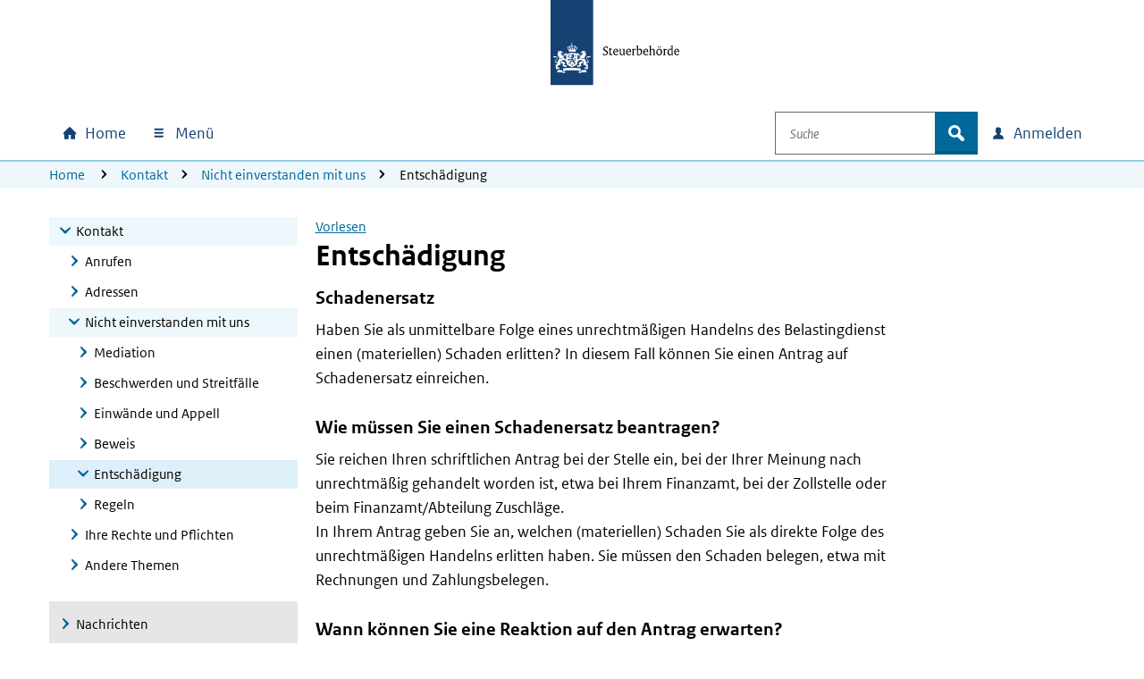

--- FILE ---
content_type: text/html; charset=utf-8
request_url: https://www.belastingdienst.nl/wps/wcm/connect/bldcontentde/standaard_functies/privatpersonen/kontakt/nicht_einverstanden_mit_uns1/entschadigung/
body_size: 19497
content:
<!DOCTYPE html>
<html xml:lang="de" lang="de">

<head>
<meta charset="UTF-8">
<meta name="viewport" content="width=device-width, initial-scale=1.0, minimum-scale=1, maximum-scale=2.0">
<meta http-equiv="X-UA-Compatible" content="IE=edge" /> 
<link rel="schema.DCTERMS" href="https://purl.org/dc/terms/" />
<link rel="schema.XSD" href="https://www.w3.org/2001/XMLSchema" />
<link rel='canonical' href='https://www.belastingdienst.nl/wps/wcm/connect/bldcontentde/standaard_functies/privatpersonen/kontakt/nicht_einverstanden_mit_uns1/entschadigung/entschadigung' />
<title>Entschädigung | Steuerbehörde</title>

<meta name="distribution" content="global" />
<meta name="robots" content="index,follow" />
<meta name="uitsluiten" content="" />
<meta name="seo_priority" content="0.40" />
<meta name="language" content="de" />
<meta name='DCTERMS.identifier' scheme='XSD.anyURI' content='/wps/wcm/connect/bldcontentde/standaard_functies/privatpersonen/kontakt/nicht_einverstanden_mit_uns1/entschadigung/entschadigung' />
<meta name="DCTERMS.title" content="Entschädigung" />
<meta name='DCTERMS.type' scheme='RIJKSOVERHEID.Informatietype' content='Overzichtspagina' />
<meta name='DCTERMS.language' scheme='XSD.language' content='Duits' />
<meta name="OVERHEID.authority" scheme="RIJKSOVERHEID.Organisatie" content="Belastingdienst" />
<meta name="DCTERMS.creator" scheme="RIJKSOVERHEID.Organisatie" content="Belastingdienst" />
<meta name='DCTERMS.modified' scheme='XSD.date' content='2025-03-20' />
<meta name='DCTERMS.temporal' content='Jahrunabhängig' />
<meta name="DCTERMS.spatial" scheme="OVERHEID.Koninkrijksdeel" content="Nederland" />
<meta name='DCTERMS.audience' content='Privatpersonen' />
<meta name='Taal' content='Duits'/>
<meta name='Doelgroep' content='Privatpersonen' />










<meta name='Belastingjaar' content='Jahrunabhängig' />
<meta name="Display title" content="Entschädigung" />

<meta name='Informatietype' content='Overzichtspagina' />
<meta name='Datum' content='21-11-2011' />











  <meta name="md-business" content="Belastingdienst">


  <meta name="md-audience" content="Particulieren" >


  <meta name="md-theme" content="Allgemein">



<script src="https://download.belastingdienst.nl/assets/bold/bldc-components/4.11.0/dist/esm/bldc-components.js" type="module" ></script> 
<script src='/bld-assets/bold/bold-service-loader-4.11.0.js' type='module'></script>
<script src="/bld-assets/bld/bld-scripts-loader/bld-scripts-loader.js" type="module" id="bld-js-loader"></script>






<meta name="dgFilter" content='Privatpersonen'/>

 <link rel="stylesheet" type="text/css" href="https://download.belastingdienst.nl/assets/bold/rofonts/1.0.2/css/rofonts.css"/>
<link rel="stylesheet" type="text/css" media="all" href="https://download.belastingdienst.nl/assets/css/fonts.css"/><link rel="stylesheet" type="text/css" media="all" href="/bld-assets/bld/belastingdienst.css"/>
<link rel="shortcut icon" href="/bld-assets/bld/images/favicon.ico" type="image/x-icon" />
<link rel="icon" href="/bld-assets/bld/images/touch-icon.png" format="url" sizes="192x192">
<link rel="apple-touch-icon" href="/bld-assets/bld/images/apple-touch-icon.png" format="url">
<style id="acj">#bld-wrapper{display:none !important;}</style>




<script>
  if (self === top) {
    var acj = document.getElementById("acj");
    acj.parentNode.removeChild(acj)
  } else {
    top.location = self.location
  }
</script>

</head>
<body data-pageType="bld-direction" class="doelpagina ">
  <div id="bld-wrapper">
   <header class="header">
<div class="skiplinks">
  <div class="container">
    <ul></ul>
  </div>
</div>
<section data-type="top-logo" class="bld-logo">
  <div class="container">
    <div class="row">
      
<div class="col-12">
        <a tabindex="9" href="/wps/wcm/connect/de/privatpersonen/privatpersonen">

          <img id="bld-img-logo" src="https://www.belastingdienst.nl/bld-assets/bld/rhslogos/bld_logo_de.svg" alt="Logo Steuerbehörde | Finanzministerium, Link zur Steuerbehörde" />
        </a>
      </div>    </div>
  </div>
</section>



<div data-toggle="sticky-onscroll">
<nav aria-label="hoofdnavigatie" class="navbar">
<h2 class="sr-only">Hauptnavigation</h2>
<div class="navbar-wrapper" style="width: 100%;">
  <div class="container level0">
      <ul class="navbar-nav" id="navContentSkip">
        <li class="nav-item home">
          <a class="nav-link bld-knop-home" tabindex="10" href="/wps/wcm/connect/de/privatpersonen/privatpersonen"><span class="sr-only sr-only-not-sm">Home</span></a>
        </li>

        <li class="nav-item menu dropdown" data-metrix-category="menu:megamenu">
<a tabindex="20" id="bld-megamenu" class="nav-link bld-knop-menu dropdown-toggle" href="#"  data-toggle="dropdown" aria-haspopup="true" aria-expanded="false"><span> Menü  </span></a>
          <div class="dropdown-menu" aria-labelledby="bld-megamenu">
            <div class="container">
              <div class="row">
                <div class="col-12 d-none d-sm-block bld-mega-dropdown-close-container">
                  <a tabindex="99" href="#" class="float-right bld-knop-sluiten py-0"><span>  Schließen  </span></a>
                </div>
                <div class="col-sm-6 col-md-4 col-lg-3 bld-load-menu" data-url="

  




  




  
/wps/wcm/connect/nl/layouts/megamenu/megamenu_de.json
  


" data-targetid="megamenu">
                    <ul class="bld-menu bld-link-buttons">
                    </ul>
                </div>
                <div class="d-none d-sm-block col-sm-6 col-md-8 col-lg-9 submenu-content" id="navbar-desktop">
                </div>                  
              </div>
            </div>
          </div>
        </li>

        <li class="nav-item search dropdown" data-metrix-category="search:navbar-search">
          <a tabindex="120" id="bld-zoeken" class="d-flex d-sm-none nav-link bld-knop-zoek dropdown-toggle" href="#" data-toggle="dropdown" aria-haspopup="true" aria-expanded="false"><span class="sr-only">Open zoeken</span></a>
          <div class="dropdown-menu" aria-labelledby="bld-zoeken">
<form role="search" action="/wps/wcm/connect/de/suche/suche" method="get" id="search-header">
  <div class="input-group">
    <label for="bldSearchInput" class="sr-only">Suche</label>
    <input role="combobox" id="bldSearchInput" tabindex="121" type="text" value="" maxlength="256" class="form-control bld-search" name="q" placeholder="Suche" autocomplete="off" aria-haspopup="listbox" aria-controls="ui-id-2" aria-expanded="false">
    <div class="input-group-append">
      <button tabindex="122" class="btn bld-btn-search " type="submit"><span class="icon">zoek</span></button>
    </div>
  </div>
</form>
          </div>
        </li>

        <li class="nav-item login dropdown" data-metrix-category="login:navbar-login">
<a tabindex="130" id="bld-loginmenu" class="nav-link bld-knop-inloggen dropdown-toggle" href="#" data-toggle="dropdown" aria-haspopup="true" aria-expanded="false"><span class="sr-only sr-only-not-sm"> Anmelden</span></a>
          <div class="dropdown-menu" aria-labelledby="bld-loginmenu">
            <div class="container">
              <div class="row">
                <div class="col-sm-4 offset-sm-8 col-md-3 offset-md-9 bld-load-menu" data-url="

  




  




  
/wps/wcm/connect/nl/layouts/megamenu/megamenu_de.json
  


" data-targetid="login">
                      <ul class="bld-menu bld-link-buttons">
                    </ul>
                </div>
              </div>
            </div>
          </div>
        </li>

      </ul>
  </div>
</div>
    <div class="navbar container level1 d-none">
    <ul class="navbar-nav">
      <li>
       <a tabindex="20" role="button" class="bld-knop-terug" href="#"><span class="sr-only">Naar hoofdmenu</span></a>
      </li>
      <li class="nav-item submenu dropdown">
        <h3>Submenu kop</h3>
        <div class="dropdown-menu">
          <div class="submenu-content" id="navbar-mobile">
          </div>
        </div>
      </li>
      <li class="dropdown show">
        <a tabindex="50" role="button" class="bld-knop-sluiten" href="#"><span class="sr-only">  Schließen  </span></a>
      </li>
    </ul>
  </div>
  <div id="overlay"></div>

  







  <nav aria-label="broodkruimelnavigatie" class="breadcrumb d-none d-sm-block d-print-none">
    <div class="container">
        <div class="row">
            <div class="col-sm-12">
                <span class="sr-only">U bevindt zich hier:</span>
                <ol class="list-inline">
<li><a tabindex="140" href="/wps/wcm/connect/de/privatpersonen/privatpersonen">Home</a></li>
<li><a tabindex="400" href="/wps/wcm/connect/bldcontentde/standaard_functies/privatpersonen/kontakt/">Kontakt</a></li><li><a tabindex="400" href="/wps/wcm/connect/bldcontentde/standaard_functies/privatpersonen/kontakt/nicht_einverstanden_mit_uns1/">Nicht einverstanden mit uns</a></li><li>Entschädigung</li>
        </ol>
      </div>
    </div>
  </div>
</nav>










</nav>
</div>  
</header>

    <main>
      <div class="container">
        <div class="row">

          <!-- column 1 -->
          <div class="col-sm-4 col-lg-3">
            <!-- Subnavigation -->
            <nav aria-label="subnavigatie" data-type="subnavigation">
  <div id="bld-backbutton-drop"></div>
  <div id="subnavigatie" class="bld-subnavigatie"> 
    <button aria-expanded='false' aria-controls="bld-subnavigatie-container" class="bldc-icon-meer"></button>
    <div id="bld-subnavigatie-container">
      





<!-- Start navigator -->
	<ul><li class='open'><a href="/wps/wcm/connect/bldcontentde/standaard_functies/privatpersonen/kontakt" tabindex="500">Kontakt</a><ul>
	<li><a href="/wps/wcm/connect/bldcontentde/standaard_functies/privatpersonen/kontakt/anrufen" tabindex="500">Anrufen</a></li>
	<li><a href="/wps/wcm/connect/bldcontentde/standaard_functies/privatpersonen/kontakt/adressen" tabindex="500">Adressen</a></li>
	<li class='open'><a href="/wps/wcm/connect/bldcontentde/standaard_functies/privatpersonen/kontakt/nicht_einverstanden_mit_uns1" tabindex="500">Nicht einverstanden mit uns</a>	<ul>
			<li><a href="/wps/wcm/connect/bldcontentde/standaard_functies/privatpersonen/kontakt/nicht_einverstanden_mit_uns1/mediation" tabindex="500">Mediation</a></li>
		<li><a href="/wps/wcm/connect/bldcontentde/standaard_functies/privatpersonen/kontakt/nicht_einverstanden_mit_uns1/beschwerden_und_streitfalle" tabindex="500">Beschwerden und Streitfälle</a></li>
		<li><a href="/wps/wcm/connect/bldcontentde/standaard_functies/privatpersonen/kontakt/nicht_einverstanden_mit_uns1/einwande_und_appell" tabindex="500">Einwände und Appell</a></li>
		<li><a href="/wps/wcm/connect/bldcontentde/standaard_functies/privatpersonen/kontakt/nicht_einverstanden_mit_uns1/beweis" tabindex="500">Beweis</a></li>
		<li class='open active'><a href="/wps/wcm/connect/bldcontentde/standaard_functies/privatpersonen/kontakt/nicht_einverstanden_mit_uns1/entschadigung" tabindex="500">Entschädigung</a>		<ul>
				</ul></li>

		<li><a href="/wps/wcm/connect/bldcontentde/standaard_functies/privatpersonen/kontakt/nicht_einverstanden_mit_uns1/regeln" tabindex="500">Regeln</a></li>
	</ul></li>

	<li><a href="/wps/wcm/connect/bldcontentde/standaard_functies/privatpersonen/kontakt/ihre_rechte_und_pflichten" tabindex="500">Ihre Rechte und Pflichten</a></li>
	<li><a href="/wps/wcm/connect/bldcontentde/standaard_functies/privatpersonen/kontakt/anderen_themen" tabindex="500">Andere Themen</a></li>
</ul></li>

</ul>
<!-- Einde navigator -->
      <div id="to-menu" class="well well-sm" data-type="to-menu">
  <ul class="nav"><li><a href="/wps/wcm/connect/de/produktubersicht/produktubersicht?product=nws">Nachrichten</a></li><li><a href="/wps/wcm/connect/de/produktubersicht/produktubersicht?product=pef">Programme und Formulare</a></li><li><a href="/wps/wcm/connect/de/produktubersicht/produktubersicht?product=bep">Broschüren und Veröffentlichung</a></li></ul>
</div>
    </div>
  </div>
</nav>
          </div>

          <!-- column 2 -->
          <div class="col-sm-8 col-lg-7">

           <div id="mainContentSkip" tabindex="-1">
            <!-- main content -->
            <div id="rsp_hoofd_content" class="rs_skip rsbtn rs_preserve" >
	<!-- RSPEAK_STOP --><!--googleoff: all-->
		<a rel="nofollow" class="rsbtn_play" accesskey="L" title="" href="//app-eu.readspeaker.com/cgi-bin/rsent?customerid=4329&lang=de_de&url=//www.belastingdienst.nl/wps/wcm/connect/bldcontentde/standaard_functies/privatpersonen/kontakt/nicht_einverstanden_mit_uns1/entschadigung/entschadigung&readid=hoofd_content"><span class="rsbtn_left rsimg rspart"><span class="rsbtn_text"><span>Vorlesen</span></span></span><span class="rsbtn_right rsimg rsplay rspart"></span></a>
	<!-- RSPEAK_START --> <!--googleon: all-->
</div>
	
            <article class="content_main" id="hoofd_content">
              <h1>Entschädigung</h1>
              <h2>Schadenersatz</h2>

<p>Haben Sie als unmittelbare Folge eines unrechtmäßigen Handelns des Belastingdienst einen (materiellen) Schaden erlitten? In diesem Fall können Sie einen Antrag auf Schadenersatz einreichen.</p>

<h2>Wie müssen Sie einen Schadenersatz beantragen?</h2>

<p>Sie reichen Ihren schriftlichen Antrag bei der Stelle ein, bei der Ihrer Meinung nach unrechtmäßig gehandelt worden ist, etwa bei Ihrem Finanzamt, bei der Zollstelle oder beim Finanzamt/Abteilung Zuschläge.<br /> In Ihrem Antrag geben Sie an, welchen (materiellen) Schaden Sie als direkte Folge des unrechtmäßigen Handelns erlitten haben. Sie müssen den Schaden belegen, etwa mit Rechnungen und Zahlungsbelegen.</p>

<h2>Wann können Sie eine Reaktion auf den Antrag erwarten?</h2>

<p>Wir bemühen uns, innerhalb von 8 Wochen zu reagieren. Sollte dies nicht möglich sein, etwa da noch zusätzliche Informationen benötigt werden, werden Sie darüber von uns in Kenntnis gesetzt.</p>

<h2>Wie wird ein Antrag auf Schadenersatz beurteilt?</h2>

<p>Bei der Beurteilung Ihres Antrags werden unter anderem folgende Fragen berücksichtigt:</p>

<ul>
  <li>Hat der Belastingdienst Ihnen gegenüber unrechtmäßig gehandelt?</li>

  <li>Besteht ein direkter Zusammenhang zwischen dem unrechtmäßigen Handeln des Belastingdienst und dem von Ihnen behaupteten (materiellen) Schaden?</li>

  <li>Haben Sie selbst auch Schuld?</li>

  <li>Haben Sie alles unternommen, um den Schaden zu beschränken?</li>

  <li>Kommt der Schaden für eine Erstattung in Frage?</li>
</ul>

<h2>Sie sind mit der Entscheidung nicht einverstanden. Was tun?</h2>

<p>Wenn Sie mit unserer Entscheidung nicht einverstanden sind, können Sie beim Team für Rechtsfragen des Finanzministeriums eine erneute Erwägung des Beschlusses beantragen:<br />
  <br /> Ministerie van Financiën<br /> Directoraat-Generaal Belastingdienst<br /> Team Juridische Zaken<br /> Postbus 20201<br /> 2500 EE Den Haag</p>  
               
            </article>
            
             <!-- SDG-logo -->
            

            <!-- inpage feedback -->
                        <section data-type="feedback" class="bld-feedback" aria-label="feedback" data-metrix-category="feedback">
              <div id="bld-feedback"></div>
            </section> 

          </div>
         </div>
        </div>
      </div>
    </main>
    <footer id="footer" class="bldc-footer">
  <h2 class="sr-only">Allgemeine Informationen</h2>
  <div class="container">
    <div class="row  bldc-footer-lists">
    
    <!-- default -->
<div class="col-lg-3 col-sm-6">
<h3>Über das Finanzamt</h3>

<ul class="bld-hyperlink">
  <li><a href="/wps/wcm/connect/bldcontentde/standaard_functies/privatpersonen/kontakt/kontakt1" >Kontakt</a></li>

  <li><a href="/wps/wcm/connect/bldcontentde/standaard_functies/privatpersonen/hilfe/hilfe" >Hilfe</a></li>

  <li><a href="/wps/wcm/connect/bldcontentde/standaard_functies/privatpersonen/links/links" >Links</a></li>
</ul>

</div>

    
    
    <div class="col-lg-3 col-sm-6">
<h3>Anmelden</h3>

<ul class="bld-hyperlink">
  <li><a href="/wps/wcm/connect/de/privatpersonen/inhalt/anmelden-bei-mijn-belastingdienst" >Anmelden bei Mijn Belastingdienst</a></li>

  <li><a href="/wps/wcm/connect/nl/toeslagen/content/inloggen-op-mijn-toeslagen" >Anmelden bei Mijn toeslagen</a></li>

  <li><a href="/wps/wcm/connect/nl/ondernemers/content/inloggen-voor-ondernemers" >Anmelden für Unternehmer</a></li>
</ul>
</div>
<div class="col-lg-3 col-sm-6">
<h3>Über diese Seite</h3>

<ul class="bld-hyperlink">
  <li><a href="/wps/wcm/connect/bldcontentde/niet_in_enig_menu/sitemap/sitemap" >Sitemap</a></li>
</ul>
</div>
<div class="col-lg-3 col-sm-6">
<h3>Sprache</h3>

<ul class="bld-hyperlink">
  <li><a href="/wps/wcm/connect/nl/home/home" ><span lang="nl">Nederlandse site</span></a></li>
</ul>
<h4><span lang="en">English</span></h4>
<ul class="bld-hyperlink">
  <li><a href="/wps/wcm/connect/en/individuals/individuals" ><span lang="en">Individuals</span></a></li>
  <li><a href="/wps/wcm/connect/en/business/business" ><span lang="en">Business</span></a></li>
</ul>
<h4>Deutsch</h4>
<ul class="bld-hyperlink">
  <li><a href="/wps/wcm/connect/de/privatpersonen/privatpersonen" >Privatpersonen</a></li>
  <li><a href="/wps/wcm/connect/bldcontentde/belastingdienst/unternehmen" >Unternehmen</a></li>
</ul>
</div>

    </div>
    
    <div class="row bldc-footer-basic">
  <h3 class="sr-only">Footer links</h3>  <!-- kolom1 -->
  <div class="col-sm-12 col-md-9">
  <ul>
  <li><a href="/wps/wcm/connect/bldcontentde/niet_in_enig_menu/privatpersonen/datenschutz" >Datenschutzerklärung</a></li>
  <li><a href="/wps/wcm/connect/bldcontentde/niet_in_enig_menu/privatpersonen/cookies" >Cookies</a></li>
  <li><a href="/wps/wcm/connect/bldcontentde/niet_in_enig_menu/privatpersonen/copyright" >Copyright</a></li>
  <li><a href="/wps/wcm/connect/bldcontentde/niet_in_enig_menu/privatpersonen/zuganglichkeit" >Zugänglichkeit</a></li>
</ul>

  </div>

  <!-- kolom2 -->
  <div class="col-sm-12 col-md-3">
    <div class="basic-right-container">
      <button type="button" class="btn minimal bldc-icon-pijl_omhoog js-to-top" aria-label="Nach oben">Nach oben</button>
    </div>
  </div>

</div>

    
    
    </div>
</footer>
  </div> <!-- wrapper -->
  <script type="text/javascript">
// <![CDATA[
var json_video="/wps/wcm/connect/bldontwerp/bld/npg-next-v1/video_data.json";
// ]]>
</script>
  <div id="bld-nosupport">
 <div class="bld-logo bld-layer-content">
  <a href="/" title="Naar de startpagina van de Belastingdienst">
   <img src="https://www.belastingdienst.nl/bld-assets/bld/rhslogos/bld_logo.svg" alt="Logo Belastingdienst"/>
  </a>
 </div>
 <div id="bld-nosupport-text">
  <p>Javascript ist in Ihrem Webbrowser deaktiviert. Sie müssen <a href="https://www.enable-javascript.com/de/" >Javascript aktivieren</a>, um unsere Website aufrufen zu können.</p>

 </div>
</div>

  
  <script src="/bld-assets/jquery/jquery-3.6.0.min.js"></script>
<script src="/bld-assets/jquery/ui/jquery-ui.1.13.2.custom.min.js"></script>
<script src="/bld-assets/bootstrap/popper.min.js"></script>
<script src="/bld-assets/bootstrap/bootstrap.min.js"></script>
<script src="/bld-assets/bld/webcomponents/bld-webcomponents.js" type="module"></script>


<script src="/bld-assets/bld/belastingdienst.js"></script>



<script type="text/javascript" src="/common_ext/js/bld_next.js">
</script>


  
  <script src="/common_ext/js/surveys/bld_efm_default.js" type="module"></script>
  





  
</body>
</html>

--- FILE ---
content_type: text/css
request_url: https://download.belastingdienst.nl/assets/css/fonts.css
body_size: 1997
content:
/* FONTS */
@font-face {
  font-family: 'RO Sans';
  font-style: normal;
  font-weight: normal;
  src: 	url('../fonts/rosanswebtext/rosanswebtextregular.eot?') format('embedded-opentype'), 
    url('../fonts/rosanswebtext/rosanswebtextregular.woff') format('woff'),
    url('../fonts/rosanswebtext/rosanswebtextregular.ttf') format('truetype');
}

@font-face {
  font-family: 'RO Sans';
  font-style: normal;
  font-weight: bold;
  src: 	url('../fonts/rosanswebtext/rosanswebtextbold.eot?') format('embedded-opentype'), 
    url('../fonts/rosanswebtext/rosanswebtextbold.woff') format('woff'),
    url('../fonts/rosanswebtext/rosanswebtextbold.ttf') format('truetype');
}
  
@font-face {
  font-family: 'RO Sans';
  font-style: italic;
  font-weight: normal;
  src: 	url('../fonts/rosanswebtext/rosanswebtextitalic.eot?') format('embedded-opentype'), 
    url('../fonts/rosanswebtext/rosanswebtextitalic.woff') format('woff'),
    url('../fonts/rosanswebtext/rosanswebtextitalic.ttf') format('truetype');
}

/* ICONS */
@font-face {
font-family: "RO Icons";
src: url("../fonts/rhsiconfont/rhsiconfont.eot?e5c4eddf5a76f7a571fc09fd4ba15a56#iefix") format("embedded-opentype"),
  url("../fonts/rhsiconfont/rhsiconfont.woff2?e5c4eddf5a76f7a571fc09fd4ba15a56") format("woff2"),
  url("../fonts/rhsiconfont/rhsiconfont.woff?e5c4eddf5a76f7a571fc09fd4ba15a56") format("woff"),
  url("../fonts/rhsiconfont/rhsiconfont.ttf?e5c4eddf5a76f7a571fc09fd4ba15a56") format("truetype"),
  url("../fonts/rhsiconfont/rhsiconfont.svg?e5c4eddf5a76f7a571fc09fd4ba15a56#rhsiconfont") format("svg");
font-style: normal;
font-weight: normal;
}

--- FILE ---
content_type: image/svg+xml
request_url: https://www.belastingdienst.nl/bld-assets/bld/rhslogos/bld_logo_de.svg
body_size: 17496
content:
<?xml version="1.0" encoding="utf-8"?>
<!-- Generator: Adobe Illustrator 25.3.1, SVG Export Plug-In . SVG Version: 6.00 Build 0)  -->
<svg version="1.1" id="Laag_1" xmlns="http://www.w3.org/2000/svg" xmlns:xlink="http://www.w3.org/1999/xlink" x="0px" y="0px"
	 viewBox="0 0 275 125" style="enable-background:new 0 0 275 125;" xml:space="preserve">
<style type="text/css">
	.st0{fill:none;}
	.st1{fill:#154273;}
	.st2{fill:#FFFFFF;}
</style>
<g id="Laag_1_1_">
	<g>
		<rect y="0" class="st0" width="314" height="125"/>
		<rect y="0" class="st1" width="50" height="100"/>
	</g>
	<path class="st2" d="M25.9,77.4H25v-2.4h0.9V77.4z M29.8,66.7H29v-2.4h0.9V66.7z M13.7,62.6c-0.1,0-0.5,0-0.5,0.1
		c0,0.1,0.2,0,0.5,0.1c0.7,0.1,1,0.5,1.5,0.5c0.4,0,0.9-0.3,0.7-0.9c0-0.1-0.1-0.1-0.1,0c-0.1,0.3-0.4,0.5-0.8,0.5
		C14.5,62.7,14.4,62.6,13.7,62.6z M8.9,65c0.1,0.1,0.9,1.2-0.4,1.6c-0.1,0-0.1,0.1,0,0.1c0.9,0.4,1.4-0.3,1.4-0.3
		c0.5,1.1-0.3,1.7-0.3,1.7c0.1,0.2,0.5,0.5,1.2,0.7c0.3-0.1,0.6-0.4,0.8-0.8c0,0,0.2,0.5,0,0.9c1.9,0.2,2.6-1.3,4-1.1
		c0,0,0.1,0,0.1-0.1c0-0.9-0.6-2.7-2.4-3c-1.8-0.3-1.3-1.1-1.3-1.1c0.8,0,1.2,0.3,1.2,0.3c0.1-0.2-0.1-0.5-0.1-0.5
		c0.1-0.1,0.1-0.4,0.1-0.4c-0.9,0-1.1-0.2-1.1-0.2c-0.1-0.5,0.2-1.2,1.5-0.5c0.3-0.3,0.3-0.7,0.3-0.7c0.1,0,0.2-0.2,0.2-0.3
		c0-0.2-1-0.8-1.3-0.9c-0.1-0.3-0.5-0.8-1.7-0.6c-0.6,0.1-1-0.1-0.8-0.4c0-0.1-0.1-0.1-0.1,0c-0.1,0.1-0.3,0.5,0.2,0.8
		c0.5,0.3,0.6,0.8,0.6,0.9c0,0.1-0.1,0.1-0.2,0c-0.3-0.9-1.5-1.1-2.3-0.6c0,0.5,0.6,0.8,0.9,0.8c0.2,0,0.4-0.2,0.4-0.4
		c0-0.1,0.1-0.1,0.1,0c0.1,0.3-0.4,1-1.1,0.6c-0.7,0.7-0.4,1.7-0.4,2c0.1,0.6-0.2,1.2-0.7,0.9c0,0-0.1,0-0.1,0
		C7.8,64.9,8.3,65.3,8.9,65z M13,61.2c-0.3,0.4-0.9,0.3-1-0.3C12.7,60.9,13,60.9,13,61.2z M35.1,62.7c-0.4,0-0.7-0.2-0.8-0.5
		c0-0.1-0.1-0.1-0.1,0c-0.2,0.6,0.3,0.9,0.7,0.9c0.5,0,0.8-0.4,1.5-0.5c0.3-0.1,0.5,0,0.5-0.1c0-0.1-0.5-0.1-0.5-0.1
		C35.6,62.6,35.5,62.7,35.1,62.7z M42.2,64.5C42.2,64.4,42.2,64.4,42.2,64.5c-0.6,0.2-0.9-0.4-0.8-1c0.1-0.3,0.4-1.3-0.4-2
		c-0.7,0.4-1.2-0.3-1.1-0.6c0-0.1,0.1-0.1,0.1,0c0,0.2,0.2,0.4,0.4,0.4c0.3,0,0.8-0.3,0.9-0.8c-0.8-0.5-2-0.3-2.3,0.6
		c0,0.1-0.2,0.1-0.2,0c0-0.1,0-0.6,0.6-0.9c0.5-0.2,0.3-0.6,0.2-0.8c-0.1-0.1-0.2,0-0.1,0c0.2,0.3-0.2,0.5-0.8,0.4
		c-1.2-0.2-1.6,0.3-1.7,0.6c-0.3,0.1-1.3,0.6-1.3,0.9c0,0.1,0.1,0.2,0.2,0.3c0,0,0,0.4,0.3,0.7c1.3-0.8,1.6-0.1,1.5,0.5
		c0,0-0.2,0.2-1.1,0.2c0,0,0,0.3,0.1,0.4c0,0-0.2,0.2-0.1,0.5c0,0,0.4-0.3,1.2-0.3c0,0,0.5,0.7-1.3,1.1c-1.8,0.3-2.4,2.1-2.4,3
		c0,0,0,0.1,0.1,0.1c1.5-0.3,2.1,1.2,4,1.1c-0.2-0.4,0-0.9,0-0.9c0.1,0.4,0.5,0.7,0.8,0.8c0.7-0.2,1.1-0.5,1.2-0.7
		c0,0-0.7-0.6-0.2-1.7c0,0,0.5,0.7,1.4,0.3c0.1,0,0.1-0.1,0-0.1c-1.3-0.4-0.4-1.5-0.4-1.6C41.7,65.3,42.2,64.9,42.2,64.5z
		 M38.1,60.9c-0.1,0.6-0.7,0.7-1,0.3C37.1,60.9,37.4,60.9,38.1,60.9z M24.7,50.2c0,0.2,0.1,0.3,0.1,0.4c0.1,0.2,0.1,0.2,0,0.3
		c-0.1,0.1-0.1,0.1-0.3,0c-0.1-0.1-0.2-0.1-0.4-0.1c-0.3,0-0.4,0.2-0.4,0.3c0,0.2,0.1,0.3,0.4,0.3c0.2,0,0.3-0.1,0.4-0.1
		c0.2-0.1,0.2-0.1,0.3,0c0.1,0.1,0,0.6-0.1,1c-0.5,0.1-0.7,0.5-0.7,0.7c0,0.5,0.6,0.9,0.9,1c0.3-0.2,0.9-0.5,0.9-1
		c0-0.2-0.2-0.6-0.7-0.7c-0.1-0.4-0.1-1-0.1-1c0.1-0.1,0.1-0.1,0.3,0c0.1,0.1,0.2,0.1,0.4,0.1c0.3,0,0.4-0.2,0.4-0.3
		c0-0.2-0.1-0.3-0.4-0.3c-0.2,0-0.3,0.1-0.4,0.1c-0.2,0.1-0.2,0.1-0.3,0c-0.1-0.1-0.1-0.1,0-0.3c0.1-0.1,0.1-0.2,0.1-0.4
		c0-0.3-0.2-0.4-0.3-0.4C24.9,49.8,24.7,49.9,24.7,50.2z M25,54.3c-0.4,0-0.7,0.3-0.7,0.7c0,0.4,0.3,0.7,0.7,0.7
		c0.4,0,0.7-0.3,0.7-0.7C25.7,54.6,25.4,54.3,25,54.3z M25,60.7c2.7,0,4.2,0.5,4.2,0.5c0-1.3,0-2.1,0.8-2c-0.4-1.1,1.4-1.6,1.4-3.1
		c0-1-0.7-1.1-0.9-1.1c-0.6,0-0.5,0.4-1,0.4c-0.1,0-0.1,0-0.1,0c0,0.2,0.1,0.5,0.4,0.5c0.3,0,0.3-0.3,0.6-0.3c0.1,0,0.2,0.1,0.2,0.4
		c0,0.6-0.4,1.3-0.9,1.9c-0.1-0.2-0.3-0.2-0.4-0.2c-0.3,0-0.5,0.3-0.5,0.7c0,0.1,0,0.2,0.1,0.4c-0.2,0.1-0.3,0.1-0.4,0.1
		c-0.2,0-0.5-0.1-0.5-0.6c0-1.1,1.4-2,1.4-3.4c0-0.6-0.4-1.3-1.3-1.3c-1,0-0.8,0.9-1.6,0.9c0,0-0.1,0-0.1,0c0,0.1,0.1,0.5,0.6,0.5
		c0.5,0,0.6-0.8,1-0.8c0.2,0,0.4,0.1,0.4,0.6c0,0.4-0.2,1.1-0.5,1.8c-0.1-0.1-0.3-0.2-0.4-0.2c-0.4,0-0.6,0.3-0.6,0.8
		c0,0.3,0.1,0.5,0.3,0.7c-0.2,0.3-0.4,0.5-0.7,0.5c-0.6,0-0.8-0.3-0.8-0.7c0-0.4,0.7-0.5,0.7-1.1c0-0.4-0.3-0.6-0.5-0.6
		c-0.3,0-0.4,0.2-0.4,0.2c0,0-0.2-0.2-0.4-0.2c-0.3,0-0.5,0.2-0.5,0.6c0,0.6,0.7,0.7,0.7,1.1c0,0.4-0.3,0.7-0.8,0.7
		c-0.3,0-0.5-0.2-0.7-0.5c0.2-0.2,0.3-0.4,0.3-0.7c0-0.4-0.3-0.8-0.6-0.8c-0.2,0-0.3,0.1-0.4,0.2c-0.3-0.7-0.5-1.3-0.5-1.8
		c0-0.5,0.2-0.6,0.4-0.6c0.4,0,0.5,0.8,1,0.8c0.4,0,0.6-0.5,0.6-0.5c0,0,0,0-0.1,0c-0.8,0-0.7-0.9-1.6-0.9c-0.9,0-1.3,0.6-1.3,1.3
		c0,1.4,1.4,2.3,1.4,3.4c0,0.5-0.3,0.6-0.5,0.6c-0.1,0-0.3-0.1-0.4-0.1c0-0.1,0.1-0.2,0.1-0.4c0-0.4-0.3-0.7-0.5-0.7
		c-0.2,0-0.3,0.1-0.4,0.2c-0.5-0.5-0.9-1.2-0.9-1.9c0-0.3,0.1-0.4,0.2-0.4c0.2,0,0.2,0.3,0.6,0.3c0.2,0,0.4-0.3,0.4-0.5
		c0,0-0.1,0-0.1,0c-0.5,0-0.4-0.4-1-0.4c-0.2,0-0.9,0.1-0.9,1.1c0,1.5,1.8,1.9,1.4,3.1c0.8-0.1,0.8,0.6,0.8,2
		C20.9,61.2,22.4,60.7,25,60.7z M20.1,62.7c-0.7,0.2-1.2,0.3-1.5,0.4c0-0.3,0.1-0.6,0.4-0.7c0,0,0-0.1,0-0.1c-0.6-0.4-1,0.4-1,0.4
		c-0.2,0-0.6,0.1-0.6,0.4c0,0.9-2.1,1.4-2.6,1.5c0.9,0.3,1.2,1.4,1.2,1.4c0.6-0.6,1.4-1.2,1.5-1.2c0.2,0,0.2,0.2,0.2,0.3
		c0,0,0,0.1,0.1,0c0.3-0.5,0.2-0.6,0.1-0.7c0-0.1,0-0.5,0.5-0.5v6.2l-0.2,0c-0.1,0-1-0.7-2.1-1.5c-1-0.7-1.6-0.3-2.8,0.4
		c-1.5,0.8-3.1,0.1-3.1,0.1c-1.3,1-1.8,3.7-1.8,3.7c-0.3,0.1-0.7,0.2-1.1,0.2c-1,0-1.2-0.6-1.2-1c0-1.6,2-2.2,2-3.8
		c0-0.4-0.2-1.9-2.1-1.9c-0.2,0-1.7,0-1.7,0c-0.7,0-0.9-0.5-1-0.7c0-0.1-0.1,0-0.1,0c0.1,0.1-0.1,0.3-0.1,0.7c0,0.6,0.4,1,1.1,1
		c0.3,0,0.6-0.1,0.7-0.1c0.1,0,0.1,0,0.1,0.1c-0.3,0.4-0.3,1-0.2,1.2c0,0,0.1,0,0.1,0c0.2-0.7,0.8-1.3,1.6-1.3c1,0,1,0.9,1,1.1
		c0,1.3-2.2,2.2-2.2,3.9c0,1.8,1.9,2.1,2.9,1.9c-0.1,1.8-2.1,2.4-2.1,1.1c0-0.1,0-0.1-0.1,0c-0.3,0.6-0.2,1.2,0.6,1.3
		c0.1,0,0,0,0,0.1c-0.8,0.5-0.4,2.4-0.3,3c0.1,0.8-0.8,0.7-0.8,0.7c0,0-0.1,0,0,0.1C6.2,81.1,7,80.5,7,80.5c0.5,0.2,0.2,0.6-0.2,0.9
		c-0.1,0-0.1,0.1,0,0.1c0.1,0,0.9,0.1,1.1-0.6c0.4,0.4,0.9,0.3,1,0.2c0.2-0.1,0.9-0.4,1,0.5c0,0.1,0,0,0.1,0c0.6-0.7,0-1.2-0.4-1.3
		c0,0,0.5-0.4,0.9,0.1c0,0,0.1,0,0.1,0c0-0.9-0.7-1-1.2-0.6c0-0.1-0.2-0.6,0.6-0.6c0,0,0.1,0,0-0.1c-0.6-0.6-1.1-0.1-1.2,0.1
		c-0.3,0.3-0.9,0.2-1,0.2c0.2-3.3,3.1-2.1,3.5-3.7c0-0.1,0.1-0.1,0.1,0c0.1,0.4,1.1,0.4,1.3-0.3c0,0,0-0.1,0,0
		c-0.8,0.8-2.7-1.8-0.1-3.9c2.2-1.8,4.2-0.8,4.9-0.2c0,0.3-0.1,0.3-0.2,0.4c0,0,0,0,0,0.1c0.2,0.1,0.5,0.1,0.6-0.1
		c0.5,0.3,0.1,0.7-0.1,0.9c0,0,0,0.1,0,0.1c0.4,0.1,0.8-0.4,0.8-0.6l0.1,0v1.9c0,2.7,3.1,3,6.4,5.3c3.4-2.3,6.4-2.6,6.4-5.3v-1.9
		l0.1,0c0,0.3,0.4,0.7,0.8,0.6c0,0,0.1,0,0-0.1c-0.2-0.1-0.6-0.5-0.1-0.9c0.1,0.2,0.4,0.2,0.6,0.1c0.1,0,0-0.1,0-0.1
		c-0.1,0-0.3-0.1-0.2-0.4c0.7-0.6,2.7-1.6,4.9,0.2c2.6,2.1,0.7,4.7-0.1,3.9c0,0,0,0,0,0c0.2,0.8,1.2,0.7,1.3,0.3c0,0,0-0.1,0.1,0
		c0.4,1.6,3.3,0.4,3.5,3.7c-0.1,0-0.7,0.1-1-0.2c-0.1-0.1-0.6-0.7-1.2-0.1c0,0,0,0.1,0,0.1c0.8,0,0.6,0.5,0.6,0.6
		c-0.5-0.4-1.3-0.3-1.2,0.6c0,0.1,0,0.1,0.1,0c0.4-0.5,0.9-0.2,0.9-0.1c-0.4,0.1-1,0.5-0.4,1.3c0,0,0.1,0.1,0.1,0
		c0.1-0.9,0.9-0.6,1-0.5c0.1,0.1,0.7,0.2,1-0.2c0.1,0.7,1,0.6,1.1,0.6c0.1,0,0.1,0,0-0.1c-0.4-0.2-0.7-0.7-0.2-0.9
		c0,0,0.7,0.6,1.3-0.1c0.1-0.1,0-0.1,0-0.1c-0.1,0-0.9,0.1-0.8-0.7c0-0.6,0.5-2.5-0.3-3c0,0-0.1-0.1,0-0.1c0.8-0.2,0.9-0.7,0.6-1.3
		c0-0.1-0.1-0.1-0.1,0c-0.1,1.3-2.1,0.7-2.1-1.1c1.1,0.3,2.9-0.1,2.9-1.9c0-1.7-2.2-2.7-2.2-3.9c0-0.2,0-1.1,1-1.1
		c0.8,0,1.5,0.6,1.6,1.3c0,0,0,0,0.1,0c0.1-0.2,0.1-0.8-0.2-1.2c0,0,0-0.1,0.1-0.1c0.1,0.1,0.4,0.1,0.7,0.1c0.7,0,1.1-0.4,1.1-1
		c0-0.4-0.1-0.6-0.1-0.7c0-0.1,0-0.1-0.1,0c-0.1,0.2-0.3,0.7-1,0.7c0,0-1.4,0-1.7,0c-1.9,0-2.1,1.5-2.1,1.9c0,1.5,2,2.2,2,3.8
		c0,0.4-0.2,1-1.2,1c-0.4,0-0.9-0.1-1.1-0.2c0,0-0.5-2.8-1.8-3.7c0,0-1.6,0.8-3.1-0.1c-1.2-0.6-1.7-1.1-2.8-0.4
		c-1,0.7-1.9,1.5-2.1,1.5l-0.2,0v-6.2c0.5-0.1,0.5,0.4,0.5,0.5c0,0.1-0.2,0.3,0.1,0.7c0,0,0.1,0,0.1,0c0-0.1,0.1-0.3,0.2-0.3
		c0.2,0,0.9,0.6,1.5,1.2c0,0,0.4-1.1,1.2-1.4c-0.5-0.1-2.6-0.6-2.6-1.5c0-0.3-0.3-0.4-0.6-0.4c0,0-0.4-0.9-1-0.4c0,0,0,0.1,0,0.1
		c0.3,0.1,0.4,0.4,0.4,0.7c-0.6-0.2-3.3-0.9-6.4-0.9c-1.5,0-2.9,0.2-4,0.4v2.1h-0.9V62.7L20.1,62.7 M14.4,84.6
		c-0.2-0.1-0.4-0.2-0.4-0.5v-1.3c-0.4-0.1-1.4-0.5-3.5-0.5c-1.7,0-2.3,0.4-2.3,0.5l-0.5,2.5c0,0,0.7-0.6,3.2-0.5
		c3,0.2,6.2,2,6.2,0.1v-1.1C14.7,83.8,14.4,84.5,14.4,84.6z M33,83.8v1.1c0,1.9,3.1,0.1,6.2-0.1c2.5-0.2,3.2,0.5,3.2,0.5l-0.5-2.5
		c0-0.1-0.6-0.5-2.3-0.5c-2.1,0-3.1,0.4-3.5,0.5v1.3c0,0.3-0.2,0.5-0.4,0.5C35.7,84.5,35.3,83.8,33,83.8z M25,82.6
		c4.9,0,9.8,0.3,10.5,1c0.1,0.1,0.1,0,0.1,0l0-2.6c0-0.8-5.1-1.2-10.5-1.2c-5.4,0-10.5,0.4-10.5,1.2l0,2.6c0,0,0,0.1,0.1,0
		C15.2,82.9,20.2,82.6,25,82.6z M20.7,70.5l-0.5-0.1l0,0.1l-0.6-0.3c0,0,0.4,0,0.5,0c0,0,0.1,0,0-0.1c-0.2-0.2-0.4-0.4-0.4-0.4
		s0.2,0.1,0.6,0.2c0,0,0.1,0,0,0c-0.2-0.2-0.4-0.6-0.4-0.6s0.5,0.3,0.6,0.4c0,0,0.1,0,0,0c-0.1-0.3-0.3-0.6-0.3-0.6l0.5,0.5
		c0,0,0,0,0,0c0-0.2-0.1-0.6-0.1-0.6l0.4,0.5c0,0,0,0,0.1,0c0-0.1,0-0.6,0-0.6s0.2,0.4,0.2,0.5c0,0,0,0,0.1,0c0-0.1,0.2-0.5,0.2-0.5
		l0,0.6l-0.1,0l-0.1,0.7c0.7-0.2,1.7-1.4,2.4-1.4c0.8,0,1.1,1,2.7,0.5c0.4,0.6,0.5,1.1,0.7,1.8c0.6,0.6,1.4,0.4,1.4-0.2
		c0-0.8-0.9-1-0.9-1.8c0-0.4,0.3-0.9,1-0.9c0.4,0,0.9,0.2,1.2,0.2c0.4,0,0.5-0.3,0.5-0.4c0-0.1,0.1-0.1,0.1,0c0,0.1,0,0.2,0,0.4
		c0,0.5-0.8,0.6-0.9,0.5c0,0-0.1,0,0,0c0.1,0.1,0.1,0.4,0,0.6c0,0,0,0,0,0c-0.1-0.4-0.5-0.8-0.9-0.8c-0.1,0-0.4,0.1-0.4,0.4
		c0,0.5,1,0.9,1,1.9c0,1-1,1.3-2,1c0,1,1.5,1.5,1.5,0.9c0,0,0,0,0,0c0.2,0.3,0.1,0.5-0.2,0.6c0.3,0.1,0.3,0.6,0.4,0.9
		c0.1,0.5,0.6,0.2,0.6,0.2c0,0,0,0,0,0c-0.2,0.5-0.7,0.3-0.7,0.3c-0.3,0.2,0.1,0.3,0.3,0.4c0,0,0,0,0,0c-0.2,0.1-0.5,0.2-0.7-0.1
		c-0.1,0.3-0.4,0.3-0.5,0.3c-0.2,0-0.3,0.2-0.3,0.4c0,0,0,0,0,0c-0.4-0.3-0.2-0.6,0-0.7c0,0-0.3-0.1-0.5,0.2c0,0,0,0,0,0
		c-0.2-0.5,0.2-0.7,0.5-0.5c0-0.1-0.2-0.3-0.6-0.2c0,0,0,0,0,0c0.1-0.2,0.3-0.4,0.6-0.2c0.2,0.1,0.5-0.1,0.5-0.1
		c-0.6-1.3-1.9-0.2-2.2-1.2c0,0,0,0,0,0c-0.1,0.2-0.6,0.2-0.7-0.2c0,0,0,0,0,0c0.1,0.1,0.3,0.2,0.5-0.2c0.1-0.2,0.2-0.5,0.2-0.7
		c0-0.8-0.8-2.1-2-2.1c-0.8,0-1.6,0.3-2.2,0.7l0.6,0.1c-0.1,0.6-0.6,0.9-1.1,0.8l0.1-0.7c-0.1,0-0.3,0.1-0.4,0.3c0,0,0,0,0,0
		c-0.1-0.4,0.2-0.6,0.3-0.6c0,0,0,0,0,0c-0.3,0-0.4,0.2-0.5,0.3c0,0,0,0,0,0C20.6,70.8,20.6,70.6,20.7,70.5z M22.4,75
		c-0.2,0.3-0.4,0-0.7,0c-0.3,0-0.3,0.2-0.3,0.3c0,0,0,0,0,0c-0.3-0.4,0-0.6,0.2-0.7c0,0-0.3-0.2-0.5,0c0,0,0,0,0,0
		c0-0.5,0.4-0.6,0.7-0.3c0-0.2-0.1-0.3-0.3-0.3c0,0,0,0,0,0c0.1-0.1,0.2-0.1,0.3-0.1c0.3,0,0.3,0.4,0.5,0.4c0.3,0,0.7-0.4,0.7-0.4
		c0,0-0.3-0.8-0.2-1.2c0,0,0,0,0,0c-0.1,0.1-0.5,0.1-0.5-0.4c0,0,0,0,0,0c0.2,0.2,0.4,0,0.5-0.2c0.1-0.1,0.8-1.2,1.8-1.2
		c0.2,0,0.5,0.1,0.7,0.3c-0.3,0.4,0,0.8,0.2,0.7c0,0,0,0,0,0c-1.3,0.5-1.8,0.7-1.8,1.7c0,0.6,0.2,0.9,0.5,0.8c0,0,0,0,0,0
		c-0.1,0.1-0.3,0.2-0.4,0.2c-0.3,0-0.3-0.1-0.4-0.1c-0.1,0-0.6,0.3-0.6,0.5c0,0.1,0.1,0.2,0.2,0.3c0,0,0,0,0,0
		C22.9,75.3,22.5,75.3,22.4,75z M25.7,64.7c-0.4,0-0.6,0.1-0.6,0.2C25.3,65.1,25.5,65.1,25.7,64.7z M24.3,65.7c0.3-0.1,0.6,0,0.6,0
		c0,0,0,0.1,0,0.1c-0.6,0.1-0.6,0.3-1,0.3c-0.2,0-0.5-0.2-0.4-0.6c0,0,0,0,0.1,0C23.6,65.6,23.8,65.8,24.3,65.7z M16.7,78.5
		c0.4,0.5,0.8,0,1.3,0c0.2,0,0.5,0.1,0.6,0.6c0,0,0,0,0,0c0.5-0.8-0.1-1.2-0.4-1.2c0.1-0.1,0.6-0.4,1,0.1c0,0,0.1,0,0.1,0
		c0-0.9-0.7-1-1.2-0.6c-0.1-0.4,0.2-0.6,0.5-0.6c0,0,0.1,0,0-0.1c-0.6-0.7-1.1,0.2-1.2,0.3c-0.3,0.3-1.2-0.3-1.5-0.7
		c0,0,0.8-0.8,0.8-1.6c0,0,0-0.1,0-0.1c0,0,0,0,0,0c0.1,0,0.2,0.1,0.3,0.1c0.2,0,0.5-0.1,0.5-0.7c0,0,0,0,0,0
		c-0.1,0.1-0.2,0.2-0.3,0.2c-0.6,0-2-2.2-3.6-2.2c-0.4,0-1.2,0.3-1.6,0.7c0.2,0.1,0.2,0.3,0.2,0.5c0,0.3-0.2,0.4-0.5,0.5
		c0,0,0,0,0,0.1c0.8,0.3,2.3,0.9,2.6,1.2c0.4,0.3,0.3,1,0.1,1.9c-0.2,0.9-0.7,0.7-0.9,0.7c0,0,0,0,0,0c0.2,0.3,0.5,0.4,0.7,0.4
		c0.4,0,0.6-0.3,0.8-0.3c0.4,0,1.1,0.5,1.1,0.9c0,0.2-0.2,0.4-0.4,0.6c0,0,0,0,0,0C15.9,79.1,16.6,79.2,16.7,78.5z M34.4,79.1
		C34.4,79.1,34.4,79.1,34.4,79.1c-0.2-0.2-0.4-0.4-0.4-0.6c0-0.4,0.8-0.9,1.1-0.9c0.2,0,0.4,0.3,0.8,0.3c0.2,0,0.5-0.1,0.7-0.4
		c0,0,0,0,0,0c-0.2,0-0.6,0.1-0.9-0.7c-0.2-0.9-0.3-1.5,0.1-1.9c0.3-0.3,1.8-0.8,2.6-1.2c0,0,0,0,0-0.1c-0.2-0.1-0.4-0.2-0.5-0.5
		c0-0.2,0-0.4,0.2-0.5c-0.4-0.4-1.2-0.7-1.6-0.7c-1.6,0-2.9,2.2-3.6,2.2c-0.1,0-0.2,0-0.3-0.2c0,0,0,0,0,0c0,0.7,0.3,0.7,0.5,0.7
		c0.1,0,0.2,0,0.3-0.1c0,0,0,0,0,0c0,0,0,0.1,0,0.1c0,0.8,0.8,1.6,0.8,1.6c-0.4,0.4-1.3,1-1.5,0.7c-0.1-0.1-0.6-1-1.2-0.3
		c0,0,0,0.1,0,0.1c0.4,0,0.6,0.2,0.5,0.6C31.6,77,30.9,77,30.9,78c0,0,0,0,0.1,0c0.3-0.5,0.9-0.2,1-0.1c-0.4,0.1-1,0.5-0.4,1.2
		c0,0,0,0,0,0c0.1-0.5,0.4-0.6,0.6-0.6c0.5,0,0.9,0.5,1.3,0C33.5,79.2,34.2,79.1,34.4,79.1z M21.4,66.6c-0.1,0.1-0.2,0-0.3,0
		c0,0,0,0,0,0c0,0.1,0.2,0.4,0.4,0.4c0.1,0,0.3-0.1,0.3-0.1c0,0,0.9,0.3,1.4,0.4c-0.2,0.2-0.3,0.5-0.3,0.8c-0.4-0.2-1.9-1-1.9-1
		l-0.5,0.6c-0.1,0.1-0.4-0.2-0.4-0.3l0.4-0.5c-0.1-0.1-0.4,0-0.5,0c0,0,0,0,0,0c0-0.1,0.2-0.4,0.7-0.3c0-0.3-0.4-0.2-0.5-0.2
		c0,0,0,0,0,0c0.1-0.1,0.4-0.4,0.8-0.2l0.2-0.2l-0.3-0.3l0.2-0.3l0.2,0.3l1.7-2.4c0-0.1,0.4-0.2,0.5-0.2c0,0.1,0,0.5,0,0.5l-1.7,2.4
		l0.4,0.1l-0.2,0.3l-0.4-0.2L21.4,66.6z M27.5,66.2c0,0.2,0.1,0.5,0.4,0.4c0,0,0,0,0,0c0,0.2-0.5,0.5-0.7,0.2
		c-0.2,0.4-0.1,0.7,0.2,0.9c0,0,0,0,0,0.1C27.3,68,27,68,26.8,67.6c-0.3,0.2-0.3,0.7-0.1,0.9c0,0-0.9,0.5-1.6,0.1
		c-0.5-0.2-0.9-0.6-1.6-0.5c0.1-0.9,0.6-1.2,1.4-1.3c0.7-0.1,0.8-0.4,0.7-0.7c-0.2-0.1-0.7,0.2-0.7,0.2c-0.1-0.1,0-0.3,0-0.3
		c0-0.1-0.1-0.2-0.1-0.2c0.5,0,0.6-0.1,0.6-0.1c0.1-0.5-0.4-0.6-0.8-0.3c-0.2-0.2-0.2-0.4-0.2-0.4c-0.1,0-0.1-0.1-0.1-0.1
		c0-0.1,0.6-0.4,0.7-0.5c0-0.2,0.2-0.4,0.8-0.3c0.1-0.2,0-0.7-0.1-0.9c0,0,0-0.1,0.1,0c0.2,0.1,0.4,0.6,0.6,0.6c0,0,0.7-0.4,0.7-0.3
		c0,0,0.1,0.8,0.1,0.8c0.1,0.1,0.6,0,0.8,0.1c0.1,0,0.1,0.1,0,0.1c-0.2,0-0.7,0.3-0.8,0.4C27.7,65.3,27.5,66,27.5,66.2z"/>
</g>
<g id="Isolatiemodus">
	<g>
		<path d="M61.7,62.4h0.4l0.1,0.4c0.2,0.9,0.7,1.2,1.9,1.2c1.1,0,2-0.7,2-1.6c0-0.6-0.4-1.2-1.3-1.7l-1.5-0.9
			c-0.9-0.6-1.4-1.3-1.4-2.4c0-1.5,1.4-2.7,3.2-2.7c0.9,0,1.6,0.1,2.2,0.4l-0.1,2.2h-0.4l-0.1-0.3c-0.2-0.9-0.6-1.3-1.7-1.3
			c-1.1,0-1.8,0.7-1.8,1.5c0,0.6,0.3,1.1,1.1,1.6l1.5,0.8c1.1,0.6,1.6,1.4,1.6,2.4c0,1.6-1.6,3-3.4,3c-1,0-1.7-0.1-2.4-0.3V62.4z"/>
		<path d="M69.3,60.5l0-2.1h-0.9V58l1.7-1.7l0.5-0.1l-0.1,1.4h2l-0.1,0.8h-2l0,2c0,0.7,0,1.2,0,1.8c0,1.3,0.4,1.7,0.9,1.7
			c0.4,0,0.8-0.2,1.1-0.4l0.2,0.1c-0.1,0.9-0.6,1.4-1.7,1.4c-1.2,0-1.8-0.7-1.8-2.2C69.3,62.1,69.3,61.2,69.3,60.5z"/>
		<path d="M76.7,57.3c1.7,0,2.7,1.1,2.7,2.9c0,0.3,0,0.6,0,1h-4.6c0,1.7,1,2.7,2.3,2.7c0.8,0,1.6-0.3,2.2-0.7c0,0.1,0.1,0.2,0.1,0.4
			c0,0.7-1,1.3-2.7,1.3c-1.8,0-3.2-1.4-3.2-3.6C73.4,58.7,75.1,57.3,76.7,57.3z M78.1,60.4c0-1.5-0.7-2.2-1.6-2.2
			c-0.9,0-1.8,1-1.8,2.2H78.1z"/>
		<path d="M81.2,58.4L80.3,58v-0.3c0.7-0.2,1.3-0.3,1.7-0.3h0.5l-0.1,0.9v3.5c0,1.6,0.5,2.2,1.5,2.2c0.6,0,1.2-0.2,1.5-0.4v-5
			L84.5,58v-0.3c0.7-0.2,1.3-0.3,1.8-0.3h0.5l-0.1,0.9v5.2c0.1,0.3,0.3,0.5,0.6,0.8c-0.2,0.2-0.7,0.5-1.1,0.7
			c-0.3-0.2-0.6-0.5-0.7-0.9c-0.4,0.4-1.3,0.8-2.2,0.8c-1.3,0-2.1-0.8-2.1-2.5V58.4z"/>
		<path d="M91.7,57.3c1.7,0,2.7,1.1,2.7,2.9c0,0.3,0,0.6,0,1h-4.6c0,1.7,1,2.7,2.3,2.7c0.8,0,1.6-0.3,2.2-0.7c0,0.1,0.1,0.2,0.1,0.4
			c0,0.7-1,1.3-2.7,1.3c-1.8,0-3.2-1.4-3.2-3.6C88.5,58.7,90.1,57.3,91.7,57.3z M93.1,60.4c0-1.5-0.7-2.2-1.6-2.2
			c-0.9,0-1.8,1-1.8,2.2H93.1z"/>
		<path d="M95.5,64.5c0.4-0.2,0.8-0.5,0.8-0.8v-5.2l-1-0.4v-0.3c0.7-0.2,1.4-0.3,1.9-0.3h0.4v1.1h0L98,58c0.4-0.4,0.8-0.7,1.4-0.7
			c0.5,0,0.8,0.2,0.8,0.7c0,0.3-0.1,0.6-0.2,0.9c-0.3-0.2-0.6-0.4-1-0.4c-0.5,0-0.9,0.2-1.4,0.6v4.9l1.1,0.2v0.3
			c-0.5,0.2-1,0.3-1.9,0.3c-0.4,0-0.9,0-1.2-0.1V64.5z"/>
		<path d="M101.4,63.2v-8.5l-1-0.4v-0.3c0.7-0.2,1.4-0.3,1.9-0.3h0.5l-0.1,0.9V58c0.5-0.4,1.2-0.7,2-0.7c1.6,0,2.8,1.2,2.8,3.3
			c0,2.9-1.9,4.4-4,4.4c-0.7,0-1.6-0.1-2.2-0.2C101.4,64.2,101.4,63.6,101.4,63.2z M103.5,64.1c1.4,0,2.6-0.9,2.6-3.2
			c0-1.6-0.9-2.5-2-2.5c-0.6,0-1.1,0.1-1.5,0.4v5.2C103,64,103.2,64.1,103.5,64.1z"/>
		<path d="M111.9,57.3c1.7,0,2.7,1.1,2.7,2.9c0,0.3,0,0.6,0,1H110c0,1.7,1,2.7,2.3,2.7c0.8,0,1.6-0.3,2.2-0.7c0,0.1,0.1,0.2,0.1,0.4
			c0,0.7-1,1.3-2.7,1.3c-1.8,0-3.2-1.4-3.2-3.6C108.7,58.7,110.3,57.3,111.9,57.3z M113.4,60.4c0-1.5-0.7-2.2-1.6-2.2
			c-0.9,0-1.8,1-1.8,2.2H113.4z"/>
		<path d="M115.7,64.5c0.4-0.2,0.8-0.5,0.8-0.8v-9l-1-0.4v-0.3c0.7-0.2,1.3-0.3,1.9-0.3h0.5l-0.1,0.9v3.7c0.6-0.5,1.3-0.9,2.2-0.9
			c1.3,0,2.2,0.8,2.2,2.4v4.3l0.8,0.2v0.3c-0.4,0.2-1,0.3-1.6,0.3c-0.3,0-0.7,0-1-0.1v-0.3c0.4-0.2,0.6-0.5,0.6-1v-3
			c0-1.5-0.6-2.1-1.6-2.1c-0.6,0-1.2,0.2-1.6,0.5v5.2l0.9,0.2v0.3c-0.5,0.2-1,0.3-1.8,0.3c-0.4,0-0.8,0-1.2-0.1V64.5z"/>
		<path d="M127.6,57.3c1.9,0,3.4,1.4,3.4,3.6c0,2.6-1.8,4.2-3.6,4.2c-1.9,0-3.4-1.3-3.4-3.6C124,58.9,125.7,57.3,127.6,57.3z
			 M127.4,64.1c1,0,2.1-1,2.1-3.1c0-1.8-1-2.8-2.1-2.8c-1.1,0-2.1,1.1-2.1,3.1C125.4,63.1,126.3,64.1,127.4,64.1z M125.7,55.2
			c0-0.4,0.3-0.7,0.7-0.7s0.7,0.3,0.7,0.7s-0.3,0.7-0.7,0.7S125.7,55.6,125.7,55.2z M128.1,55.2c0-0.4,0.3-0.7,0.7-0.7
			c0.4,0,0.7,0.3,0.7,0.7s-0.3,0.7-0.7,0.7C128.4,56,128.1,55.6,128.1,55.2z"/>
		<path d="M132.1,64.5c0.4-0.2,0.8-0.5,0.8-0.8v-5.2l-1-0.4v-0.3c0.7-0.2,1.4-0.3,1.9-0.3h0.4v1.1h0l0.4-0.5
			c0.4-0.4,0.8-0.7,1.4-0.7c0.5,0,0.8,0.2,0.8,0.7c0,0.3-0.1,0.6-0.2,0.9c-0.3-0.2-0.6-0.4-1-0.4c-0.5,0-0.9,0.2-1.4,0.6v4.9
			l1.1,0.2v0.3c-0.5,0.2-1,0.3-1.9,0.3c-0.4,0-0.9,0-1.2-0.1V64.5z"/>
		<path d="M140.9,57.3c0.4,0,0.8,0,1.1,0.1v-2.7l-1.1-0.4v-0.3c0.7-0.2,1.5-0.3,1.9-0.3h0.5l-0.1,0.9v8.9c0.1,0.3,0.3,0.6,0.6,0.9
			c-0.3,0.3-0.7,0.5-1.1,0.7c-0.3-0.2-0.6-0.6-0.7-0.9c-0.5,0.5-1.3,0.9-2,0.9c-1.6,0-2.8-1.3-2.8-3.4
			C137.2,58.8,138.9,57.3,140.9,57.3z M142,63.5v-5.1c-0.3-0.1-0.7-0.2-1.1-0.2c-1.3,0-2.3,1-2.3,3.2c0,1.7,0.9,2.6,1.9,2.6
			C141,64,141.6,63.8,142,63.5z"/>
		<path d="M148.2,57.3c1.7,0,2.7,1.1,2.7,2.9c0,0.3,0,0.6,0,1h-4.6c0,1.7,1,2.7,2.3,2.7c0.8,0,1.6-0.3,2.2-0.7
			c0,0.1,0.1,0.2,0.1,0.4c0,0.7-1,1.3-2.7,1.3c-1.8,0-3.2-1.4-3.2-3.6C145,58.7,146.6,57.3,148.2,57.3z M149.7,60.4
			c0-1.5-0.7-2.2-1.6-2.2c-0.9,0-1.8,1-1.8,2.2H149.7z"/>
	</g>
	<g>
		<rect y="0" class="st0" width="275" height="125"/>
	</g>
</g>
</svg>
